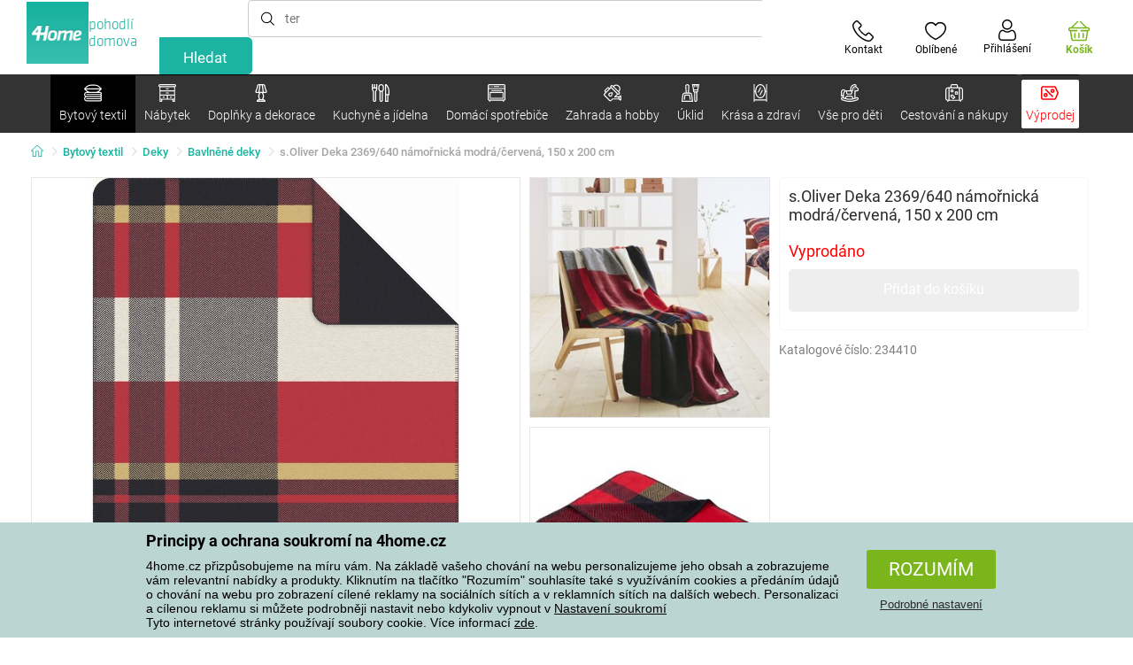

--- FILE ---
content_type: text/html; charset=utf-8
request_url: https://www.4home.cz/component/?type=CategoryPanel&id=68d60f98-163d-358f-f22a-0b6289cd82e1
body_size: 2084
content:

<div class="cat-submenu-holder" style="display: none">
    <ul class="cat-submenu">
            <li>
                <section>
                    <a href="/lozni-povleceni/">
                        <img data-src="https://cdn.4home.cz/1352cce0-b526-4b05-a8bc-712ef2782786/40x40/loznipovleceni.jpg"
                             class="late-load"
                             width="50" />
                    </a>
                    <span class="l2-info">
                        <a href="/lozni-povleceni/" class="name">
                            Ložn&#237; povlečen&#237;
                        </a>
                        <span class="l3categories">
<a href="/povleceni-mikroplys-a-mikroflanel/">Povlečen&#237; mikroplyš a mikroflanel</a> <a href="/bavlnene-povleceni-de-luxe/">Bavlněn&#233; povlečen&#237; PREMIUM</a> <a href="/flanelove-povleceni/">Flanelov&#233; povlečen&#237;</a><a class="show-more" href="/lozni-povleceni/">Zobrazit další</a>                        </span>
                    </span>
                </section>
            </li>
            <li>
                <section>
                    <a href="/deky/">
                        <img data-src="https://cdn.4home.cz/0ed2bd2f-53b2-43e2-a1d9-44e0fd15c9f2/40x40/deky.jpg"
                             class="late-load"
                             width="50" />
                    </a>
                    <span class="l2-info">
                        <a href="/deky/" class="name">
                            Deky
                        </a>
                        <span class="l3categories">
<a href="/deky-z-mikrovlakna/">Deky z mikrovl&#225;kna</a> <a href="/detske-deky/">Dětsk&#233; deky</a> <a href="/fleecove-deky/">Fleecov&#233; deky</a><a class="show-more" href="/deky/">Zobrazit další</a>                        </span>
                    </span>
                </section>
            </li>
            <li>
                <section>
                    <a href="/prosteradla/">
                        <img data-src="https://cdn.4home.cz/fb2fb49a-a8ac-4e0f-9b65-2b101d2dd911/40x40/prosteradla.jpg"
                             class="late-load"
                             width="50" />
                    </a>
                    <span class="l2-info">
                        <a href="/prosteradla/" class="name">
                            Prostěradla
                        </a>
                        <span class="l3categories">
<a href="/prosteradla-z-mikrovlakna/">Prostěradla z mikrovl&#225;kna</a> <a href="/jersey-prosteradla/">Jersey prostěradla</a> <a href="/frote-prosteradla/">Frot&#233; prostěradla</a><a class="show-more" href="/prosteradla/">Zobrazit další</a>                        </span>
                    </span>
                </section>
            </li>
            <li>
                <section>
                    <a href="/chranice-matraci-a-toppery/">
                        <img data-src="https://cdn.4home.cz/68f6ce12-dc40-4fe9-b583-93c47b4f365a/40x40/chranicematraci.jpg"
                             class="late-load"
                             width="50" />
                    </a>
                    <span class="l2-info">
                        <a href="/chranice-matraci-a-toppery/" class="name">
                            Chr&#225;niče matrac&#237; a toppery
                        </a>
                        <span class="l3categories">
<a href="/nepropustne-chranice/">Nepropustn&#233; chr&#225;niče</a> <a href="/chranice-matraci-x/">Chr&#225;niče matrac&#237;</a> <a href="/toppery/">Toppery</a>                        </span>
                    </span>
                </section>
            </li>
            <li>
                <section>
                    <a href="/polstare-a-prikryvky/">
                        <img data-src="https://cdn.4home.cz/b2f64b27-0961-42f0-9c97-0687782b8183/40x40/polstareaprikryvky.jpg"
                             class="late-load"
                             width="50" />
                    </a>
                    <span class="l2-info">
                        <a href="/polstare-a-prikryvky/" class="name">
                            Polšt&#225;ře a přikr&#253;vky
                        </a>
                        <span class="l3categories">
<a href="/polstare/">Polšt&#225;ře</a> <a href="/sety-prikryvek-a-polstaru/">Sety přikr&#253;vek a polšt&#225;řů</a> <a href="/zdravotni-polstare/">Zdravotn&#237; polšt&#225;ře</a><a class="show-more" href="/polstare-a-prikryvky/">Zobrazit další</a>                        </span>
                    </span>
                </section>
            </li>
            <li>
                <section>
                    <a href="/dekoracni-polstarky/">
                        <img data-src="https://cdn.4home.cz/8540b472-e4b4-4f11-bfcf-8ee6934e0472/40x40/cat2722.jpg"
                             class="late-load"
                             width="50" />
                    </a>
                    <span class="l2-info">
                        <a href="/dekoracni-polstarky/" class="name">
                            Dekoračn&#237; polšt&#225;řky
                        </a>
                        <span class="l3categories">
<a href="/povlaky-na-polstarky-1391616751/">Povlaky na polšt&#225;řky</a> <a href="/polstarky-s-vyplni/">Polšt&#225;řky s v&#253;pln&#237;</a> <a href="/detske-dekoracni-polstarky/">Dětsk&#233; polšt&#225;řky</a>                        </span>
                    </span>
                </section>
            </li>
            <li>
                <section>
                    <a href="/koupelnovy-textil/">
                        <img data-src="https://cdn.4home.cz/aabed037-fd7b-4170-aaab-457d063cb2c8/40x40/koupelnovytextil.jpg"
                             class="late-load"
                             width="50" />
                    </a>
                    <span class="l2-info">
                        <a href="/koupelnovy-textil/" class="name">
                            Koupelnov&#253; textil
                        </a>
                        <span class="l3categories">
<a href="/rucniky/">Ručn&#237;ky</a> <a href="/osusky/">Osušky</a> <a href="/koupelnove-predlozky/">Koupelnov&#233; předložky</a><a class="show-more" href="/koupelnovy-textil/">Zobrazit další</a>                        </span>
                    </span>
                </section>
            </li>
            <li>
                <section>
                    <a href="/prehozy-a-potahy/">
                        <img data-src="https://cdn.4home.cz/154dba1f-df83-476d-a106-c717d84b51e1/40x40/prehozy.jpg"
                             class="late-load"
                             width="50" />
                    </a>
                    <span class="l2-info">
                        <a href="/prehozy-a-potahy/" class="name">
                            Přehozy a potahy
                        </a>
                        <span class="l3categories">
<a href="/napinaci-potahy/">Nap&#237;nac&#237; potahy</a> <a href="/potahy-na-zidle/">Potahy na židle</a> <a href="/prehozy-na-postel/">Přehozy na postel</a><a class="show-more" href="/prehozy-a-potahy/">Zobrazit další</a>                        </span>
                    </span>
                </section>
            </li>
            <li>
                <section>
                    <a href="/kuchynsky-textil/">
                        <img data-src="https://cdn.4home.cz/07e8620a-82bf-4e0c-95c3-c22403aed9cd/40x40/cat2717.jpg"
                             class="late-load"
                             width="50" />
                    </a>
                    <span class="l2-info">
                        <a href="/kuchynsky-textil/" class="name">
                            Kuchyňsk&#253; textil
                        </a>
                        <span class="l3categories">
<a href="/uterky/">Utěrky</a> <a href="/sedaky-na-zidle/">Sed&#225;ky na židle</a> <a href="/prostirani/">Prost&#237;r&#225;n&#237;</a><a class="show-more" href="/kuchynsky-textil/">Zobrazit další</a>                        </span>
                    </span>
                </section>
            </li>
            <li>
                <section>
                    <a href="/zavesy-zaclony-a-rolety/">
                        <img data-src="https://cdn.4home.cz/e6a41ad9-866a-4f02-9b43-c1074fbedd7b/40x40/zavesyzaclonyarolety.jpg"
                             class="late-load"
                             width="50" />
                    </a>
                    <span class="l2-info">
                        <a href="/zavesy-zaclony-a-rolety/" class="name">
                            Z&#225;věsy, z&#225;clony a rolety
                        </a>
                        <span class="l3categories">
<a href="/zavesy/">Z&#225;věsy</a> <a href="/zaclony/">Z&#225;clony</a> <a href="/rolety/">Rolety</a><a class="show-more" href="/zavesy-zaclony-a-rolety/">Zobrazit další</a>                        </span>
                    </span>
                </section>
            </li>
            <li>
                <section>
                    <a href="/rohozky/">
                        <img data-src="https://cdn.4home.cz/144f13bc-a241-439a-a521-c41dec259078/40x40/rohozky.jpg"
                             class="late-load"
                             width="50" />
                    </a>
                    <span class="l2-info">
                        <a href="/rohozky/" class="name">
                            Rohožky
                        </a>
                        <span class="l3categories">
<a href="/venkovni-rohozky/">Venkovn&#237; rohožky</a> <a href="/vnitrni-rohozky/">Vnitřn&#237; rohožky</a> <a href="/odkapavace-na-boty/">Odkap&#225;vače na boty</a>                        </span>
                    </span>
                </section>
            </li>
            <li>
                <section>
                    <a href="/berankove-mikiny/">
                        <img data-src="https://cdn.4home.cz/51bec00f-7a5b-4eab-8542-5696eeba890b/40x40/berankovemikiny.jpg"
                             class="late-load"
                             width="50" />
                    </a>
                    <span class="l2-info">
                        <a href="/berankove-mikiny/" class="name">
                            Ber&#225;nkov&#233; mikiny
                        </a>
                        <span class="l3categories">
                        </span>
                    </span>
                </section>
            </li>
            <li>
                <section>
                    <a href="/koberce/">
                        <img data-src="https://cdn.4home.cz/1cc284a9-1f17-4c91-a2ae-c30ac0b5581b/40x40/koberce.jpg"
                             class="late-load"
                             width="50" />
                    </a>
                    <span class="l2-info">
                        <a href="/koberce/" class="name">
                            Koberce
                        </a>
                        <span class="l3categories">
<a href="/kusove-koberce/">Kusov&#233; koberce</a> <a href="/detske-koberce/">Dětsk&#233; koberce</a> <a href="/naslapy-na-schody/">N&#225;šlapy na schody</a><a class="show-more" href="/koberce/">Zobrazit další</a>                        </span>
                    </span>
                </section>
            </li>
            <li>
                <section>
                    <a href="/galanterie/">
                        <img data-src="https://cdn.4home.cz/fd00d47a-e33b-478a-8e6f-50b157b07970/40x40/galanterie.jpg"
                             class="late-load"
                             width="50" />
                    </a>
                    <span class="l2-info">
                        <a href="/galanterie/" class="name">
                            Galanterie
                        </a>
                        <span class="l3categories">
<a href="/prize/">Př&#237;ze</a> <a href="/pomucky-pro-rucni-prace/">Pomůcky pro ručn&#237; pr&#225;ce</a> <a href="/sici-stroje-x/">Šic&#237; stroje</a>                        </span>
                    </span>
                </section>
            </li>
            <li>
                <section>
                    <a href="/protiroztocove-luzkoviny/">
                        <img data-src="https://cdn.4home.cz/fb4733ab-a7a8-49d5-82c9-fd7258c48e9d/40x40/protiroztocoveluzkoviny.jpg"
                             class="late-load"
                             width="50" />
                    </a>
                    <span class="l2-info">
                        <a href="/protiroztocove-luzkoviny/" class="name">
                            Protiroztočov&#233; lůžkoviny
                        </a>
                        <span class="l3categories">
<a href="/protiroztocove-luzkoviny/?brand=nanospace">nanoSPACE</a><a class="show-more" href="/protiroztocove-luzkoviny/">Zobrazit další</a>                        </span>
                    </span>
                </section>
            </li>
            <li>
                <section>
                    <a href="/hrejivy-beranek-z-mikrovlakna/">
                        <img data-src="https://cdn.4home.cz/a1aed63d-c11c-4c07-b5a5-9579e0230cbc/40x40/hrejivyberanekzmikrovlakna.jpg"
                             class="late-load"
                             width="50" />
                    </a>
                    <span class="l2-info">
                        <a href="/hrejivy-beranek-z-mikrovlakna/" class="name">
                            Hřejiv&#253; ber&#225;nek z mikrovl&#225;kna
                        </a>
                        <span class="l3categories">
                                    <a href="/hrejivy-beranek-z-mikrovlakna/">Jemné mikrovlákno v elegantním provedení.</a>
                        </span>
                    </span>
                </section>
            </li>
            <li>
                <section>
                    <a href="/vanocni-textil-xx/">
                        <img data-src="https://cdn.4home.cz/8e315c5b-32f6-48b4-957d-d440ed6167b6/40x40/vantexodk.jpg"
                             class="late-load"
                             width="50" />
                    </a>
                    <span class="l2-info">
                        <a href="/vanocni-textil-xx/" class="name">
                            V&#225;nočn&#237; textil
                        </a>
                        <span class="l3categories">
<a href="/vanocni-textil-xx/?brand=bellatex">Bellatex</a> <a href="/vanocni-textil-xx/?brand=autronic">Autronic</a> <a href="/vanocni-textil-xx/?brand=orion">Orion</a><a class="show-more" href="/vanocni-textil-xx/">Zobrazit další</a>                        </span>
                    </span>
                </section>
            </li>
            </ul>
</div>



--- FILE ---
content_type: text/html; charset=utf-8
request_url: https://www.4home.cz/component/?type=CategoryPanel&id=d77f7675-9a52-de96-7292-b87f637306d5
body_size: 1441
content:

<div class="cat-submenu-holder" style="display: none">
    <ul class="cat-submenu">
            <li>
                <section>
                    <a href="/ulozny-nabytek/">
                        <img data-src="https://cdn.4home.cz/efb98979-1e4a-42e2-b41e-e973dbbe8117/40x40/cat-1275-uloznynabytek.jpg"
                             class="late-load"
                             width="50" />
                    </a>
                    <span class="l2-info">
                        <a href="/ulozny-nabytek/" class="name">
                            &#218;ložn&#253; n&#225;bytek
                        </a>
                        <span class="l3categories">
<a href="/regaly/">Reg&#225;ly</a> <a href="/botniky/">Botn&#237;ky</a> <a href="/skrine-a-skrinky/">Skř&#237;ně a skř&#237;ňky</a><a class="show-more" href="/ulozny-nabytek/">Zobrazit další</a>                        </span>
                    </span>
                </section>
            </li>
            <li>
                <section>
                    <a href="/stojany/">
                        <img data-src="https://cdn.4home.cz/739229c1-46f6-4a69-81c0-460557504a46/40x40/cat1823.jpg"
                             class="late-load"
                             width="50" />
                    </a>
                    <span class="l2-info">
                        <a href="/stojany/" class="name">
                            Stojany na oblečen&#237;
                        </a>
                        <span class="l3categories">
<a href="/stojany/?brand=autronic">Autronic</a> <a href="/stojany/?brand=wenko">Wenko</a> <a href="/stojany/?brand=hanahhome">Hanah Home</a><a class="show-more" href="/stojany/">Zobrazit další</a>                        </span>
                    </span>
                </section>
            </li>
            <li>
                <section>
                    <a href="/stoly-a-stolky/">
                        <img data-src="https://cdn.4home.cz/833bb9bd-ebb5-4dfc-8b21-d99b1b3d107b/40x40/ostatninabytek.jpg"
                             class="late-load"
                             width="50" />
                    </a>
                    <span class="l2-info">
                        <a href="/stoly-a-stolky/" class="name">
                            Stoly a stolky
                        </a>
                        <span class="l3categories">
<a href="/odkladaci-a-dekorativni-stolky/">Odkl&#225;dac&#237; a dekorativn&#237; stolky</a> <a href="/konferencni-stolky/">Konferenčn&#237; stolky</a> <a href="/jidelni-stoly/">J&#237;deln&#237; stoly</a><a class="show-more" href="/stoly-a-stolky/">Zobrazit další</a>                        </span>
                    </span>
                </section>
            </li>
            <li>
                <section>
                    <a href="/police-a-policky/">
                        <img data-src="https://cdn.4home.cz/2edda5a2-d5fd-4847-b5af-626e846f4ae2/40x40/cat1825.jpg"
                             class="late-load"
                             width="50" />
                    </a>
                    <span class="l2-info">
                        <a href="/police-a-policky/" class="name">
                            Police a poličky
                        </a>
                        <span class="l3categories">
<a href="/police-a-policky/?brand=autronic">Autronic</a> <a href="/police-a-policky/?brand=hanahhome">Hanah Home</a> <a href="/police-a-policky/?brand=wenko">Wenko</a><a class="show-more" href="/police-a-policky/">Zobrazit další</a>                        </span>
                    </span>
                </section>
            </li>
            <li>
                <section>
                    <a href="/vesaky-a-hacky/">
                        <img data-src="https://cdn.4home.cz/f15a1974-c300-49cd-8b00-b05bbbcd4513/40x40/cat1821.jpg"
                             class="late-load"
                             width="50" />
                    </a>
                    <span class="l2-info">
                        <a href="/vesaky-a-hacky/" class="name">
                            Věš&#225;ky a h&#225;čky
                        </a>
                        <span class="l3categories">
<a href="/vesaky-a-hacky/?brand=hanahhome">Hanah Home</a> <a href="/vesaky-a-hacky/?brand=autronic">Autronic</a> <a href="/vesaky-a-hacky/?brand=aldotrade">Aldotrade</a><a class="show-more" href="/vesaky-a-hacky/">Zobrazit další</a>                        </span>
                    </span>
                </section>
            </li>
            <li>
                <section>
                    <a href="/koupelnovy-nabytek/">
                        <img data-src="https://cdn.4home.cz/11d62271-bf21-4181-892b-a21d87704d42/40x40/cat-1281-koupelnovynabytek.jpg"
                             class="late-load"
                             width="50" />
                    </a>
                    <span class="l2-info">
                        <a href="/koupelnovy-nabytek/" class="name">
                            Koupelnov&#253; n&#225;bytek
                        </a>
                        <span class="l3categories">
<a href="/koupelnovy-nabytek/?brand=wenko">Wenko</a> <a href="/koupelnovy-nabytek/?brand=sapho">Sapho</a> <a href="/koupelnovy-nabytek/?brand=hanahhome">Hanah Home</a><a class="show-more" href="/koupelnovy-nabytek/">Zobrazit další</a>                        </span>
                    </span>
                </section>
            </li>
            <li>
                <section>
                    <a href="/sedaci-nabytek/">
                        <img data-src="https://cdn.4home.cz/2322ff11-1149-4cf7-b34a-039ee326f5a4/40x40/cat-1269-sedacinabytek.jpg"
                             class="late-load"
                             width="50" />
                    </a>
                    <span class="l2-info">
                        <a href="/sedaci-nabytek/" class="name">
                            Sedac&#237; n&#225;bytek
                        </a>
                        <span class="l3categories">
<a href="/taburety-a-stolicky/">Taburety a stoličky</a> <a href="/kancelarske-zidle-a-kresla/">Kancel&#225;řsk&#233; židle a křesla</a> <a href="/zidle/">Židle</a><a class="show-more" href="/sedaci-nabytek/">Zobrazit další</a>                        </span>
                    </span>
                </section>
            </li>
            <li>
                <section>
                    <a href="/kuchynsky-nabytek/">
                        <img data-src="https://cdn.4home.cz/27371950-3d7d-4a34-84a3-33ddeac76452/40x40/cat-1282-kuchynskynabytek.jpg"
                             class="late-load"
                             width="50" />
                    </a>
                    <span class="l2-info">
                        <a href="/kuchynsky-nabytek/" class="name">
                            Kuchyňsk&#253; n&#225;bytek
                        </a>
                        <span class="l3categories">
<a href="/kuchynsky-nabytek/?brand=hanahhome">Hanah Home</a> <a href="/kuchynsky-nabytek/?brand=kesper">Kesper</a> <a href="/kuchynsky-nabytek/?brand=autronic">Autronic</a><a class="show-more" href="/kuchynsky-nabytek/">Zobrazit další</a>                        </span>
                    </span>
                </section>
            </li>
            <li>
                <section>
                    <a href="/zrcadla/">
                        <img data-src="https://cdn.4home.cz/ea86c670-5d89-4cc9-a348-56fe168d3fc8/40x40/cat-1280-zrcadla.jpg"
                             class="late-load"
                             width="50" />
                    </a>
                    <span class="l2-info">
                        <a href="/zrcadla/" class="name">
                            Zrcadla
                        </a>
                        <span class="l3categories">
<a href="/zrcadla/?brand=hanahhome">Hanah Home</a> <a href="/zrcadla/?brand=autronic">Autronic</a><a class="show-more" href="/zrcadla/">Zobrazit další</a>                        </span>
                    </span>
                </section>
            </li>
            <li>
                <section>
                    <a href="/detsky-nabytek-xx/">
                        <img data-src="https://cdn.4home.cz/99197122-0ba7-46a0-80de-350863c2c9d5/40x40/detnabodk.jpg"
                             class="late-load"
                             width="50" />
                    </a>
                    <span class="l2-info">
                        <a href="/detsky-nabytek-xx/" class="name">
                            Dětsk&#253; n&#225;bytek
                        </a>
                        <span class="l3categories">
<a href="/detske-skrinky-a-komody-x/">Dětsk&#233; skř&#237;ňky a komody</a> <a href="/detske-stoly-a-stolky-x/">Dětsk&#233; stoly a stolky</a> <a href="/detske-ulozne-boxy-x/">Dětsk&#233; &#250;ložn&#233; boxy</a><a class="show-more" href="/detsky-nabytek-xx/">Zobrazit další</a>                        </span>
                    </span>
                </section>
            </li>
            <li>
                <section>
                    <a href="/svitidla-a-lampy-x/">
                        <img data-src="https://cdn.4home.cz/a05e0b62-3ca2-49b6-be22-62df1967fafe/40x40/cat-283x-sv&#237;tidlaalampyx.jpg"
                             class="late-load"
                             width="50" />
                    </a>
                    <span class="l2-info">
                        <a href="/svitidla-a-lampy-x/" class="name">
                            Sv&#237;tidla a lampy
                        </a>
                        <span class="l3categories">
<a href="/detska-svitidla-x/">Dětsk&#225; sv&#237;tidla</a> <a href="/chytre-osvetleni-x/">Chytr&#233; osvětlen&#237;</a> <a href="/koupelnova-svitidla-x/">Koupelnov&#225; sv&#237;tidla</a><a class="show-more" href="/svitidla-a-lampy-x/">Zobrazit další</a>                        </span>
                    </span>
                </section>
            </li>
            <li>
                <section>
                    <a href="/zahradni-nabytek-x/">
                        <img data-src="https://cdn.4home.cz/3044e187-e47f-45f6-ad51-8b86ea418d58/40x40/cat-637x-zahradn&#237;n&#225;bytekx.jpg"
                             class="late-load"
                             width="50" />
                    </a>
                    <span class="l2-info">
                        <a href="/zahradni-nabytek-x/" class="name">
                            Zahradn&#237; n&#225;bytek
                        </a>
                        <span class="l3categories">
<a href="/altany-x/">Alt&#225;ny</a> <a href="/doplnky-k-zahradnimu-nabytku-x/">Doplňky k zahradn&#237;mu n&#225;bytku</a> <a href="/dreveny-zahradni-nabytek-x/">Dřevěn&#253; zahradn&#237; n&#225;bytek</a><a class="show-more" href="/zahradni-nabytek-x/">Zobrazit další</a>                        </span>
                    </span>
                </section>
            </li>
            </ul>
</div>



--- FILE ---
content_type: text/html; charset=utf-8
request_url: https://www.4home.cz/component/?type=CategoryPanel&id=0403ad28-31ba-82a8-d4f3-daefec009e67
body_size: 2214
content:

<div class="cat-submenu-holder" style="display: none">
    <ul class="cat-submenu">
            <li>
                <section>
                    <a href="/vanocni-dekorace-a-doplnky/">
                        <img data-src="https://cdn.4home.cz/56921283-ea1f-4766-837a-bac3bd51bf73/40x40/vanocnidekorace.jpg"
                             class="late-load"
                             width="50" />
                    </a>
                    <span class="l2-info">
                        <a href="/vanocni-dekorace-a-doplnky/" class="name">
                            V&#225;nočn&#237; dekorace a doplňky 
                        </a>
                        <span class="l3categories">
<a href="/dekorace-vanocni/">V&#225;nočn&#237; dekorace</a> <a href="/vanocni-svicny-a-svicky/">V&#225;nočn&#237; sv&#237;cny a sv&#237;čky</a> <a href="/vanocni-ozdoby/">V&#225;nočn&#237; ozdoby</a><a class="show-more" href="/vanocni-dekorace-a-doplnky/">Zobrazit další</a>                        </span>
                    </span>
                </section>
            </li>
            <li>
                <section>
                    <a href="/umele-kvetiny-a-stromy/">
                        <img data-src="https://cdn.4home.cz/42bf5646-0d88-4347-b4bb-44a46231b362/40x40/umelekvetinyastromy.jpg"
                             class="late-load"
                             width="50" />
                    </a>
                    <span class="l2-info">
                        <a href="/umele-kvetiny-a-stromy/" class="name">
                            Uměl&#233; květiny a stromy
                        </a>
                        <span class="l3categories">
<a href="/umele-kvetiny/">Uměl&#233; květiny</a> <a href="/umele-vence/">Sez&#243;nn&#237; věnce</a> <a href="/umele-stromy/">Uměl&#233; stromy</a>                        </span>
                    </span>
                </section>
            </li>
            <li>
                <section>
                    <a href="/velikonocni-dekorace/">
                        <img data-src="https://cdn.4home.cz/6e8bae72-621f-406c-90bd-b4cdc91db370/40x40/velikonocnidekorace.jpg"
                             class="late-load"
                             width="50" />
                    </a>
                    <span class="l2-info">
                        <a href="/velikonocni-dekorace/" class="name">
                            Velikonočn&#237; dekorace
                        </a>
                        <span class="l3categories">
<a href="/velikonocni-dekorace/?brand=autronic">Autronic</a> <a href="/velikonocni-dekorace/?brand=toro">Toro</a> <a href="/velikonocni-dekorace/?brand=altom">Altom</a><a class="show-more" href="/velikonocni-dekorace/">Zobrazit další</a>                        </span>
                    </span>
                </section>
            </li>
            <li>
                <section>
                    <a href="/drobne-bytove-dekorace/">
                        <img data-src="https://cdn.4home.cz/0d3607b8-6935-41c9-af20-e9b37624cbaa/40x40/drobnebytovedekorace.jpg"
                             class="late-load"
                             width="50" />
                    </a>
                    <span class="l2-info">
                        <a href="/drobne-bytove-dekorace/" class="name">
                            Drobn&#233; bytov&#233; dekorace
                        </a>
                        <span class="l3categories">
<a href="/lucerny-a-lampiony/">Lucerny a lampiony</a> <a href="/ostatni-dekorace-a-doplnky/">Ostatn&#237; dekorace a doplňky</a> <a href="/zavesne-dekorace/">Z&#225;věsn&#233; dekorace</a><a class="show-more" href="/drobne-bytove-dekorace/">Zobrazit další</a>                        </span>
                    </span>
                </section>
            </li>
            <li>
                <section>
                    <a href="/doplnky-do-koupelny/">
                        <img data-src="https://cdn.4home.cz/c93d3bee-e361-49ea-9aea-37b24bdb8bea/40x40/doplnkydokoupelny.jpg"
                             class="late-load"
                             width="50" />
                    </a>
                    <span class="l2-info">
                        <a href="/doplnky-do-koupelny/" class="name">
                            Doplňky do koupelny
                        </a>
                        <span class="l3categories">
<a href="/ostatni-koupelnove-doplnky/">Drobn&#233; koupelnov&#233; doplňky</a> <a href="/wc-doplnky/">WC doplňky</a> <a href="/davkovace-mydla/">D&#225;vkovače m&#253;dla</a><a class="show-more" href="/doplnky-do-koupelny/">Zobrazit další</a>                        </span>
                    </span>
                </section>
            </li>
            <li>
                <section>
                    <a href="/svitidla/">
                        <img data-src="https://cdn.4home.cz/a05e0b62-3ca2-49b6-be22-62df1967fafe/40x40/svitidla.jpg"
                             class="late-load"
                             width="50" />
                    </a>
                    <span class="l2-info">
                        <a href="/svitidla/" class="name">
                            Sv&#237;tidla a lampy
                        </a>
                        <span class="l3categories">
<a href="/stojaci-lampy/">Stojac&#237; lampy</a> <a href="/stolni-lampy/">Stoln&#237; lampy</a> <a href="/zavesna-svitidla/">Z&#225;věsn&#225; sv&#237;tidla</a><a class="show-more" href="/svitidla/">Zobrazit další</a>                        </span>
                    </span>
                </section>
            </li>
            <li>
                <section>
                    <a href="/svicky-svicny-a-aromalampy/">
                        <img data-src="https://cdn.4home.cz/610f1e37-5a13-49f8-9ef4-bf3c5a3b1b98/40x40/svickysvicnyaaromalampy.jpg"
                             class="late-load"
                             width="50" />
                    </a>
                    <span class="l2-info">
                        <a href="/svicky-svicny-a-aromalampy/" class="name">
                            Sv&#237;čky, sv&#237;cny a aromalampy
                        </a>
                        <span class="l3categories">
<a href="/dekorativni-svicky/">Dekorativn&#237; sv&#237;čky</a> <a href="/svicny/">Sv&#237;cny</a> <a href="/aromalampy-vonne-oleje/">Aromalampy a vonn&#233; oleje</a><a class="show-more" href="/svicky-svicny-a-aromalampy/">Zobrazit další</a>                        </span>
                    </span>
                </section>
            </li>
            <li>
                <section>
                    <a href="/dekoracni-ulozne-boxy/">
                        <img data-src="https://cdn.4home.cz/ba8bb310-a0db-4c49-808b-c5d3846d5b11/40x40/dekoracniboxy.jpg"
                             class="late-load"
                             width="50" />
                    </a>
                    <span class="l2-info">
                        <a href="/dekoracni-ulozne-boxy/" class="name">
                            Dekoračn&#237; &#250;ložn&#233; boxy
                        </a>
                        <span class="l3categories">
<a href="/dekoracni-ulozne-boxy/?brand=g21">G21</a> <a href="/dekoracni-ulozne-boxy/?brand=compactor">Compactor</a> <a href="/dekoracni-ulozne-boxy/?brand=koziol">Koziol</a><a class="show-more" href="/dekoracni-ulozne-boxy/">Zobrazit další</a>                        </span>
                    </span>
                </section>
            </li>
            <li>
                <section>
                    <a href="/difuzery/">
                        <img data-src="https://cdn.4home.cz/37fa4ffb-91b8-496a-877c-3773f9d0df7a/40x40/difuzery.jpg"
                             class="late-load"
                             width="50" />
                    </a>
                    <span class="l2-info">
                        <a href="/difuzery/" class="name">
                            Difuz&#233;ry
                        </a>
                        <span class="l3categories">
                                    <a href="/difuzery/">Bytové difuzéry v širokém výběru neodolatelných vůní. </a>
                        </span>
                    </span>
                </section>
            </li>
            <li>
                <section>
                    <a href="/hodiny/">
                        <img data-src="https://cdn.4home.cz/cd13b8f5-4563-48d4-bf8c-f12ea520ac43/40x40/hodiny.jpg"
                             class="late-load"
                             width="50" />
                    </a>
                    <span class="l2-info">
                        <a href="/hodiny/" class="name">
                            Hodiny a bud&#237;ky
                        </a>
                        <span class="l3categories">
<a href="/nastenne-hodiny/">N&#225;stěnn&#233; hodiny</a> <a href="/budiky/">Bud&#237;ky</a> <a href="/detske-hodiny/">Dětsk&#233; hodiny</a><a class="show-more" href="/hodiny/">Zobrazit další</a>                        </span>
                    </span>
                </section>
            </li>
            <li>
                <section>
                    <a href="/vazy/">
                        <img data-src="https://cdn.4home.cz/f3d7c65f-afcd-4202-b291-a04dc8e23863/40x40/vazy.jpg"
                             class="late-load"
                             width="50" />
                    </a>
                    <span class="l2-info">
                        <a href="/vazy/" class="name">
                            V&#225;zy
                        </a>
                        <span class="l3categories">
<a href="/vazy-keramicke/">V&#225;zy keramick&#233;</a> <a href="/vazy-sklenene/">V&#225;zy skleněn&#233;</a>                        </span>
                    </span>
                </section>
            </li>
            <li>
                <section>
                    <a href="/podzimni-a-pietni-dekorace/">
                        <img data-src="https://cdn.4home.cz/95ddb3be-1483-46ab-bace-86a6d05abe43/40x40/podzimniapietnidekorace.jpg"
                             class="late-load"
                             width="50" />
                    </a>
                    <span class="l2-info">
                        <a href="/podzimni-a-pietni-dekorace/" class="name">
                            Podzimn&#237; a pietn&#237; dekorace
                        </a>
                        <span class="l3categories">
<a href="/podzimni-dekorace/">Podzimn&#237; dekorace</a> <a href="/pietni-dekorace/">Pietn&#237; dekorace</a>                        </span>
                    </span>
                </section>
            </li>
            <li>
                <section>
                    <a href="/fototapety-a-samolepici-dekorace/">
                        <img data-src="https://cdn.4home.cz/f8d9ad32-c72a-4aeb-a3ec-f042a96906ac/40x40/fototapetyasamolepicidekorace.jpg"
                             class="late-load"
                             width="50" />
                    </a>
                    <span class="l2-info">
                        <a href="/fototapety-a-samolepici-dekorace/" class="name">
                            Fototapety a samolepic&#237; dekorace
                        </a>
                        <span class="l3categories">
<a href="/samolepici-dekorace/">Samolepic&#237; dekorace</a> <a href="/fototapety-standard-254-x-360-cm/">Fototapety standardn&#237;</a> <a href="/detske-fototapety/">Dětsk&#233; fototapety</a><a class="show-more" href="/fototapety-a-samolepici-dekorace/">Zobrazit další</a>                        </span>
                    </span>
                </section>
            </li>
            <li>
                <section>
                    <a href="/biokrby-a-krby/">
                        <img data-src="https://cdn.4home.cz/2858f8ab-0390-460e-bf5d-747d1e16c0d1/40x40/biokrbyakrby.jpg"
                             class="late-load"
                             width="50" />
                    </a>
                    <span class="l2-info">
                        <a href="/biokrby-a-krby/" class="name">
                            Biokrby a krby
                        </a>
                        <span class="l3categories">
<a href="/biokrby-a-krby-prislusenstvi/">Př&#237;slušenstv&#237; ke krbům</a> <a href="/biokrby/">Biokrby</a>                        </span>
                    </span>
                </section>
            </li>
            <li>
                <section>
                    <a href="/meteostanice-a-teplomery/">
                        <img data-src="https://cdn.4home.cz/72d05f8d-fe02-40ac-b4b3-9e3913810325/40x40/meteostaniceateplomery.jpg"
                             class="late-load"
                             width="50" />
                    </a>
                    <span class="l2-info">
                        <a href="/meteostanice-a-teplomery/" class="name">
                            Meteostanice a teploměry
                        </a>
                        <span class="l3categories">
<a href="/meteostanice/">Meteostanice</a> <a href="/teplomery/">Teploměry</a>                        </span>
                    </span>
                </section>
            </li>
            <li>
                <section>
                    <a href="/fotoramecky/">
                        <img data-src="https://cdn.4home.cz/23e2b04d-0e91-467c-b90b-594d10dce701/40x40/fotoramecky.jpg"
                             class="late-load"
                             width="50" />
                    </a>
                    <span class="l2-info">
                        <a href="/fotoramecky/" class="name">
                            Fotor&#225;mečky
                        </a>
                        <span class="l3categories">
<a href="/fotoramecky/?brand=hanahhome">Hanah Home</a> <a href="/fotoramecky/?brand=indecor">Indecor</a><a class="show-more" href="/fotoramecky/">Zobrazit další</a>                        </span>
                    </span>
                </section>
            </li>
            <li>
                <section>
                    <a href="/obrazy/">
                        <img data-src="https://cdn.4home.cz/2d20f378-531c-44f7-963f-abd6f79fb01a/40x40/obrazy.jpg"
                             class="late-load"
                             width="50" />
                    </a>
                    <span class="l2-info">
                        <a href="/obrazy/" class="name">
                            Obrazy
                        </a>
                        <span class="l3categories">
<a href="/obrazy/?brand=bohemiagifts">Bohemia Gifts</a> <a href="/obrazy/?brand=indecor">Indecor</a><a class="show-more" href="/obrazy/">Zobrazit další</a>                        </span>
                    </span>
                </section>
            </li>
            <li>
                <section>
                    <a href="/party-a-gadgets/">
                        <img data-src="https://cdn.4home.cz/073a648d-5049-4a10-951a-f841db7d01bc/40x40/hryhrackyazabava.jpg"
                             class="late-load"
                             width="50" />
                    </a>
                    <span class="l2-info">
                        <a href="/party-a-gadgets/" class="name">
                            P&#225;rty a gadgets
                        </a>
                        <span class="l3categories">
<a href="/party-a-gadgets/?brand=autronic">Autronic</a> <a href="/party-a-gadgets/?brand=koziol">Koziol</a> <a href="/party-a-gadgets/?brand=orion">Orion</a><a class="show-more" href="/party-a-gadgets/">Zobrazit další</a>                        </span>
                    </span>
                </section>
            </li>
            <li>
                <section>
                    <a href="/doplnky-zahradni-kvetinace-a-truhliky/">
                        <img data-src="https://cdn.4home.cz/2e8a2a5d-2160-42fc-a51d-1a5b13b1ef57/40x40/kvetinaceatruhlikyodkaz.jpg"
                             class="late-load"
                             width="50" />
                    </a>
                    <span class="l2-info">
                        <a href="/doplnky-zahradni-kvetinace-a-truhliky/" class="name">
                            Květin&#225;če a truhl&#237;ky
                        </a>
                        <span class="l3categories">
<a href="/doplnky-drzaky-a-stojany-na-kvetinace/">Drž&#225;ky a stojany na květin&#225;če</a> <a href="/doplnky-zahradni-kvetinace/">Květin&#225;če</a> <a href="/obaly-na-kvetinace-1/">Obaly na květin&#225;če</a><a class="show-more" href="/doplnky-zahradni-kvetinace-a-truhliky/">Zobrazit další</a>                        </span>
                    </span>
                </section>
            </li>
            </ul>
</div>



--- FILE ---
content_type: text/html; charset=utf-8
request_url: https://www.4home.cz/component/?type=CategoryPanel&id=f40f1722-7e8b-1ae4-a3d1-72e43342099d
body_size: 2579
content:

<div class="cat-submenu-holder" style="display: none">
    <ul class="cat-submenu">
            <li>
                <section>
                    <a href="/hrnky-salky-a-konvice/">
                        <img data-src="https://cdn.4home.cz/c437f548-120a-4ce9-9020-b45b9344461c/40x40/hrnkysalky.jpg"
                             class="late-load"
                             width="50" />
                    </a>
                    <span class="l2-info">
                        <a href="/hrnky-salky-a-konvice/" class="name">
                            Hrnky, š&#225;lky a konvice
                        </a>
                        <span class="l3categories">
<a href="/hrnky-a-salky/">Hrnky a š&#225;lky</a> <a href="/cajove-sady-a-konvice/">Čajov&#233; sady a konvice</a>                        </span>
                    </span>
                </section>
            </li>
            <li>
                <section>
                    <a href="/skladovani-potravin/">
                        <img data-src="https://cdn.4home.cz/b2988a7e-ae9d-484f-b9c6-5568c581197f/40x40/skladovanipotravin.jpg"
                             class="late-load"
                             width="50" />
                    </a>
                    <span class="l2-info">
                        <a href="/skladovani-potravin/" class="name">
                            Skladov&#225;n&#237; potravin
                        </a>
                        <span class="l3categories">
<a href="/boxy_a_dozy/">Boxy a d&#243;zy</a> <a href="/jidlonosice/">J&#237;dlonosiče</a> <a href="/termomisy/">Termom&#237;sy</a><a class="show-more" href="/skladovani-potravin/">Zobrazit další</a>                        </span>
                    </span>
                </section>
            </li>
            <li>
                <section>
                    <a href="/sklenice_a_dzbany/">
                        <img data-src="https://cdn.4home.cz/27df7a37-2a16-4963-ac28-de15c1571d75/40x40/sklenice.jpg"
                             class="late-load"
                             width="50" />
                    </a>
                    <span class="l2-info">
                        <a href="/sklenice_a_dzbany/" class="name">
                            Sklenice a džb&#225;ny
                        </a>
                        <span class="l3categories">
<a href="/klasicke-sklenice/">Klasick&#233; sklenice</a> <a href="/dzbany-a-karafy/">Džb&#225;ny a karafy</a> <a href="/pivni-sklenice/">Sklenice na pivo a půllitry</a><a class="show-more" href="/sklenice_a_dzbany/">Zobrazit další</a>                        </span>
                    </span>
                </section>
            </li>
            <li>
                <section>
                    <a href="/pomucky-do-kuchyne/">
                        <img data-src="https://cdn.4home.cz/19207390-73bd-401c-b6ad-083005a473c5/40x40/pomuckydokuchyne.jpg"
                             class="late-load"
                             width="50" />
                    </a>
                    <span class="l2-info">
                        <a href="/pomucky-do-kuchyne/" class="name">
                            Pomůcky do kuchyně
                        </a>
                        <span class="l3categories">
<a href="/ostatni-pomucky-do-kuchyne/">Ostatn&#237; pomůcky do kuchyně</a> <a href="/odkapavace-a-organizery/">Odkap&#225;vače a organiz&#233;ry</a> <a href="/korenky/">Kořenky</a><a class="show-more" href="/pomucky-do-kuchyne/">Zobrazit další</a>                        </span>
                    </span>
                </section>
            </li>
            <li>
                <section>
                    <a href="/talire-a-jidelni-sady/">
                        <img data-src="https://cdn.4home.cz/8b626e23-5c53-4e08-8b01-9fad4f3191d1/40x40/talireajidelnisady.jpg"
                             class="late-load"
                             width="50" />
                    </a>
                    <span class="l2-info">
                        <a href="/talire-a-jidelni-sady/" class="name">
                            Tal&#237;ře a j&#237;deln&#237; sady
                        </a>
                        <span class="l3categories">
<a href="/talire/">Tal&#237;ře</a> <a href="/jidelni-sady/">J&#237;deln&#237; sady</a> <a href="/jidelna-detske-jidelni-sady/">Dětsk&#233; j&#237;deln&#237; sady</a>                        </span>
                    </span>
                </section>
            </li>
            <li>
                <section>
                    <a href="/peceni/">
                        <img data-src="https://cdn.4home.cz/9a70389d-d465-408c-be57-4cb0699c092c/40x40/peceni.jpg"
                             class="late-load"
                             width="50" />
                    </a>
                    <span class="l2-info">
                        <a href="/peceni/" class="name">
                            Pečen&#237;
                        </a>
                        <span class="l3categories">
<a href="/formy-na-peceni-a-plechy/">Formy na pečen&#237; a plechy</a> <a href="/vykrajovatka-tvoritka-a-zdobicky/">Vykrajov&#225;tka, tvoř&#237;tka a zdobičky</a> <a href="/kuchynske-misy/">Kuchyňsk&#233; m&#237;sy</a><a class="show-more" href="/peceni/">Zobrazit další</a>                        </span>
                    </span>
                </section>
            </li>
            <li>
                <section>
                    <a href="/hrnce/">
                        <img data-src="https://cdn.4home.cz/cec85d11-c805-4380-9ec6-d07393daa50a/40x40/hrnceapekace.jpg"
                             class="late-load"
                             width="50" />
                    </a>
                    <span class="l2-info">
                        <a href="/hrnce/" class="name">
                            Hrnce
                        </a>
                        <span class="l3categories">
<a href="/nerezove_hrnce/">Nerezov&#233; hrnce</a> <a href="/hrnce-s-neprilnavym-povrchem/">Hrnce s nepřilnav&#253;m povrchem</a> <a href="/smaltovane_hrnce/">Smaltovan&#233; hrnce</a><a class="show-more" href="/hrnce/">Zobrazit další</a>                        </span>
                    </span>
                </section>
            </li>
            <li>
                <section>
                    <a href="/misy-a-misky/">
                        <img data-src="https://cdn.4home.cz/748c13ad-a40e-4d1f-ac65-e446e7bcb1f6/40x40/misyamisky.jpg"
                             class="late-load"
                             width="50" />
                    </a>
                    <span class="l2-info">
                        <a href="/misy-a-misky/" class="name">
                            M&#237;sy a misky
                        </a>
                        <span class="l3categories">
<a href="/misy-a-misky/?brand=hermia">Hermia</a> <a href="/misy-a-misky/?brand=maser">M&#228;ser</a> <a href="/misy-a-misky/?brand=orion">Orion</a><a class="show-more" href="/misy-a-misky/">Zobrazit další</a>                        </span>
                    </span>
                </section>
            </li>
            <li>
                <section>
                    <a href="/servirovani/">
                        <img data-src="https://cdn.4home.cz/d7cb1819-f482-4e19-a0ec-309f42e0a65f/40x40/servirovani.jpg"
                             class="late-load"
                             width="50" />
                    </a>
                    <span class="l2-info">
                        <a href="/servirovani/" class="name">
                            Serv&#237;rov&#225;n&#237;
                        </a>
                        <span class="l3categories">
<a href="/tacy-a-podnosy/">T&#225;cy a podnosy</a> <a href="/cukrenky/">Cukřenky</a> <a href="/dozy-na-maslo/">D&#243;zy na m&#225;slo</a><a class="show-more" href="/servirovani/">Zobrazit další</a>                        </span>
                    </span>
                </section>
            </li>
            <li>
                <section>
                    <a href="/caje-a-kava/">
                        <img data-src="https://cdn.4home.cz/02c4b709-5164-48e2-b6ad-523b37242d17/40x40/cajeakava.jpg"
                             class="late-load"
                             width="50" />
                    </a>
                    <span class="l2-info">
                        <a href="/caje-a-kava/" class="name">
                            Čaje a k&#225;va
                        </a>
                        <span class="l3categories">
<a href="/french-pressy-moka-konvice-a-dzezvy/">French pressy, moka konvičky a džezvy</a> <a href="/cajniky-a-cajove-konvice/">Čajn&#237;ky a čajov&#233; konvice</a> <a href="/prislusenstvi-pro-pripravu-caje-a-kavy/">Př&#237;slušenstv&#237; pro př&#237;pravu čaje a k&#225;vy</a><a class="show-more" href="/caje-a-kava/">Zobrazit další</a>                        </span>
                    </span>
                </section>
            </li>
            <li>
                <section>
                    <a href="/pribory/">
                        <img data-src="https://cdn.4home.cz/33319fc3-f682-4010-8aea-cf2eea14de98/40x40/pribory.jpg"
                             class="late-load"
                             width="50" />
                    </a>
                    <span class="l2-info">
                        <a href="/pribory/" class="name">
                            Př&#237;bory
                        </a>
                        <span class="l3categories">
<a href="/sady-priboru/">Sady př&#237;borů</a> <a href="/lzicky/">Lžičky</a> <a href="/pribory-detske-pribory/">Dětsk&#233; př&#237;bory</a>                        </span>
                    </span>
                </section>
            </li>
            <li>
                <section>
                    <a href="/detske-nadobi/">
                        <img data-src="https://cdn.4home.cz/c398bec4-dc13-4cee-a39b-1463b1146ed9/40x40/detskenadobi.jpg"
                             class="late-load"
                             width="50" />
                    </a>
                    <span class="l2-info">
                        <a href="/detske-nadobi/" class="name">
                            Dětsk&#233; n&#225;dob&#237;
                        </a>
                        <span class="l3categories">
<a href="/detske-jidelni-sady/">Dětsk&#233; j&#237;deln&#237; sady</a> <a href="/detske-pribory/">Dětsk&#233; př&#237;bory</a> <a href="/svacinove-boxy-a-lahve-na-piti/">Svačinov&#233; boxy a lahve na pit&#237;</a><a class="show-more" href="/detske-nadobi/">Zobrazit další</a>                        </span>
                    </span>
                </section>
            </li>
            <li>
                <section>
                    <a href="/termosky_a_lahve_na_piti/">
                        <img data-src="https://cdn.4home.cz/e957d59f-c764-43a8-8ad5-aca62843fcac/40x40/termosky a lahve na pit&#237;.jpg"
                             class="late-load"
                             width="50" />
                    </a>
                    <span class="l2-info">
                        <a href="/termosky_a_lahve_na_piti/" class="name">
                            Termosky a lahve na pit&#237;
                        </a>
                        <span class="l3categories">
<a href="/termosky_a_lahve_na_piti/?brand=lamart">Lamart</a> <a href="/termosky_a_lahve_na_piti/?brand=simax">Simax</a> <a href="/termosky_a_lahve_na_piti/?brand=orion">Orion</a><a class="show-more" href="/termosky_a_lahve_na_piti/">Zobrazit další</a>                        </span>
                    </span>
                </section>
            </li>
            <li>
                <section>
                    <a href="/krajeci-desky-a-prkenka/">
                        <img data-src="https://cdn.4home.cz/042bf44f-8765-41b1-99cf-e9a235724fc2/40x40/prkenka.jpg"
                             class="late-load"
                             width="50" />
                    </a>
                    <span class="l2-info">
                        <a href="/krajeci-desky-a-prkenka/" class="name">
                            Kr&#225;jec&#237; desky a prk&#233;nka 
                        </a>
                        <span class="l3categories">
<a href="/krajeci-desky-a-prkenka/?brand=florina">Florina</a> <a href="/krajeci-desky-a-prkenka/?brand=lamart">Lamart</a> <a href="/krajeci-desky-a-prkenka/?brand=kesper">Kesper</a><a class="show-more" href="/krajeci-desky-a-prkenka/">Zobrazit další</a>                        </span>
                    </span>
                </section>
            </li>
            <li>
                <section>
                    <a href="/panve/">
                        <img data-src="https://cdn.4home.cz/20ed35b9-c6ed-4f47-bce1-cc8bebdadd7a/40x40/panve.jpg"
                             class="late-load"
                             width="50" />
                    </a>
                    <span class="l2-info">
                        <a href="/panve/" class="name">
                            P&#225;nve
                        </a>
                        <span class="l3categories">
<a href="/panve-s-neprilnavym-povrchem/">P&#225;nve s nepřilnav&#253;m povrchem</a> <a href="/panve-na-palacinky-a-livanecniky/">P&#225;nve na palačinky a l&#237;vanečn&#237;ky</a> <a href="/wok-panve/">WOK</a><a class="show-more" href="/panve/">Zobrazit další</a>                        </span>
                    </span>
                </section>
            </li>
            <li>
                <section>
                    <a href="/mlynky-slanky-a-peprenky/">
                        <img data-src="https://cdn.4home.cz/124b369f-af37-4bb2-924d-7629da0cbdb4/40x40/mlynkyslankyapeprenky.jpg"
                             class="late-load"
                             width="50" />
                    </a>
                    <span class="l2-info">
                        <a href="/mlynky-slanky-a-peprenky/" class="name">
                            Ml&#253;nky, sl&#225;nky a pepřenky
                        </a>
                        <span class="l3categories">
<a href="/mlynky-mechanicke/">Ml&#253;nky mechanick&#233;</a> <a href="/slanky-a-peprenky-1383828041/">Sl&#225;nky a pepřenky</a> <a href="/mlynky-elektricke/">Ml&#253;nky elektrick&#233;</a>                        </span>
                    </span>
                </section>
            </li>
            <li>
                <section>
                    <a href="/kuchynske-noze/">
                        <img data-src="https://cdn.4home.cz/fc3282f7-1425-40d4-aa2e-ed216e268dae/40x40/kuchynskenoze.jpg"
                             class="late-load"
                             width="50" />
                    </a>
                    <span class="l2-info">
                        <a href="/kuchynske-noze/" class="name">
                            Kuchyňsk&#233; nože
                        </a>
                        <span class="l3categories">
<a href="/ocelove-nerezove-noze/">Ocelov&#233; nerezov&#233; nože</a> <a href="/prislusenstvi-ke-kuchynskym-nozum/">Př&#237;slušenstv&#237; ke kuchyňsk&#253;m nožům</a> <a href="/ostatni-noze/">Ostatn&#237; nože</a><a class="show-more" href="/kuchynske-noze/">Zobrazit další</a>                        </span>
                    </span>
                </section>
            </li>
            <li>
                <section>
                    <a href="/pekace_a_zapekaci_misy/">
                        <img data-src="https://cdn.4home.cz/f9f7108d-fc42-48a6-8ed3-33e0bb56e63b/40x40/pekaceazapekacimisy.jpg"
                             class="late-load"
                             width="50" />
                    </a>
                    <span class="l2-info">
                        <a href="/pekace_a_zapekaci_misy/" class="name">
                            Pek&#225;če a zap&#233;kac&#237; m&#237;sy
                        </a>
                        <span class="l3categories">
<a href="/pekace/">Pek&#225;če</a> <a href="/zapekaci-misy/">Zap&#233;kac&#237; m&#237;sy</a>                        </span>
                    </span>
                </section>
            </li>
            <li>
                <section>
                    <a href="/vakuovacky/">
                        <img data-src="https://cdn.4home.cz/e976d71f-a797-457c-a4d7-72a788d0d424/40x40/vakuovacky.jpg"
                             class="late-load"
                             width="50" />
                    </a>
                    <span class="l2-info">
                        <a href="/vakuovacky/" class="name">
                            Vakuovačky
                        </a>
                        <span class="l3categories">
<a href="/vakuovacky/?brand=domo">Domo</a> <a href="/vakuovacky/?brand=maxxo">Maxxo</a> <a href="/vakuovacky/?brand=sencor">Sencor</a><a class="show-more" href="/vakuovacky/">Zobrazit další</a>                        </span>
                    </span>
                </section>
            </li>
            <li>
                <section>
                    <a href="/zavarovani/">
                        <img data-src="https://cdn.4home.cz/6c357aa5-f157-4717-9541-f75fc207c934/40x40/zavarovani.jpg"
                             class="late-load"
                             width="50" />
                    </a>
                    <span class="l2-info">
                        <a href="/zavarovani/" class="name">
                            Zavařov&#225;n&#237;
                        </a>
                        <span class="l3categories">
<a href="/zavarovani/?brand=orion">Orion</a> <a href="/zavarovani/?brand=tescoma">Tescoma</a> <a href="/zavarovani/?brand=weck">Weck</a><a class="show-more" href="/zavarovani/">Zobrazit další</a>                        </span>
                    </span>
                </section>
            </li>
                    <li class="moreCategories">
                <a href="/kuchyne-a-jidelna/">
                    Zobrazit všechny kategorie
                </a>
            </li>
    </ul>
</div>



--- FILE ---
content_type: text/html; charset=utf-8
request_url: https://www.4home.cz/component/?type=CategoryPanel&id=19019b46-dd03-06fe-438c-07ac1ef2bedf
body_size: 2224
content:

<div class="cat-submenu-holder" style="display: none">
    <ul class="cat-submenu">
            <li>
                <section>
                    <a href="/spotrebni-baterie/">
                        <img data-src="https://cdn.4home.cz/3443f8ca-1fad-4c99-920c-de504572a98f/40x40/spotrebnibaterie.jpg"
                             class="late-load"
                             width="50" />
                    </a>
                    <span class="l2-info">
                        <a href="/spotrebni-baterie/" class="name">
                            Spotřebn&#237; baterie 
                        </a>
                        <span class="l3categories">
<a href="/spotrebni-baterie/?brand=duracell">Duracell</a> <a href="/spotrebni-baterie/?brand=philips">Philips</a> <a href="/spotrebni-baterie/?brand=panasonic">Panasonic</a><a class="show-more" href="/spotrebni-baterie/">Zobrazit další</a>                        </span>
                    </span>
                </section>
            </li>
            <li>
                <section>
                    <a href="/radiatory-topidla-a-konvektory/">
                        <img data-src="https://cdn.4home.cz/558bfd3b-ae99-459c-9dad-ace7ae50caad/40x40/teplovzdusneventilatory.jpg"
                             class="late-load"
                             width="50" />
                    </a>
                    <span class="l2-info">
                        <a href="/radiatory-topidla-a-konvektory/" class="name">
                            Radi&#225;tory, topidla a konvektory
                        </a>
                        <span class="l3categories">
<a href="/radiatory-topidla-a-konvektory/?brand=tellur">Tellur</a> <a href="/radiatory-topidla-a-konvektory/?brand=sencor">Sencor</a> <a href="/radiatory-topidla-a-konvektory/?brand=ecg">ECG</a><a class="show-more" href="/radiatory-topidla-a-konvektory/">Zobrazit další</a>                        </span>
                    </span>
                </section>
            </li>
            <li>
                <section>
                    <a href="/rychlovarne-konvice/">
                        <img data-src="https://cdn.4home.cz/5296c3a5-1168-4c69-bfa1-00d05a909244/40x40/rychlovarnekonvice.jpg"
                             class="late-load"
                             width="50" />
                    </a>
                    <span class="l2-info">
                        <a href="/rychlovarne-konvice/" class="name">
                            Rychlovarn&#233; konvice
                        </a>
                        <span class="l3categories">
<a href="/rychlovarne-konvice/?brand=lauben">Lauben</a> <a href="/rychlovarne-konvice/?brand=berlingerhaus">Berlinger Haus</a> <a href="/rychlovarne-konvice/?brand=ecg">ECG</a><a class="show-more" href="/rychlovarne-konvice/">Zobrazit další</a>                        </span>
                    </span>
                </section>
            </li>
            <li>
                <section>
                    <a href="/trouby-a-varice/">
                        <img data-src="https://cdn.4home.cz/0a439746-c94f-4619-b1ba-95ca40432816/40x40/troubyavarice.jpg"
                             class="late-load"
                             width="50" />
                    </a>
                    <span class="l2-info">
                        <a href="/trouby-a-varice/" class="name">
                            Trouby a vařiče
                        </a>
                        <span class="l3categories">
<a href="/elektricke-varice/">Elektrick&#233; vařiče</a> <a href="/elektricke-trouby/">Elektrick&#233; trouby</a> <a href="/mikrovlnne-trouby/">Mikrovlnn&#233; trouby</a>                        </span>
                    </span>
                </section>
            </li>
            <li>
                <section>
                    <a href="/kavovary-a-espressa/">
                        <img data-src="https://cdn.4home.cz/60abbe38-bd40-439a-bfed-ad1e89ad07f7/40x40/kavovaryaespressa.jpg"
                             class="late-load"
                             width="50" />
                    </a>
                    <span class="l2-info">
                        <a href="/kavovary-a-espressa/" class="name">
                            K&#225;vovary a espressa
                        </a>
                        <span class="l3categories">
<a href="/kavovary-prislusenstvi/">Př&#237;slušenstv&#237; k&#225;vovary</a> <a href="/espressa/">Espressa</a> <a href="/mlynky-na-kavu/">Ml&#253;nky na k&#225;vu</a><a class="show-more" href="/kavovary-a-espressa/">Zobrazit další</a>                        </span>
                    </span>
                </section>
            </li>
            <li>
                <section>
                    <a href="/mixery-a-slehace/">
                        <img data-src="https://cdn.4home.cz/a7169595-1469-4c14-a3d5-9fb3153999a0/40x40/mixeryaslehace.jpg"
                             class="late-load"
                             width="50" />
                    </a>
                    <span class="l2-info">
                        <a href="/mixery-a-slehace/" class="name">
                            Mix&#233;ry a šlehače
                        </a>
                        <span class="l3categories">
<a href="/tycove-mixery/">Tyčov&#233; mix&#233;ry</a> <a href="/rucni-slehace/">Ručn&#237; šlehače</a> <a href="/sekacky-1392889435/">Sek&#225;čky</a><a class="show-more" href="/mixery-a-slehace/">Zobrazit další</a>                        </span>
                    </span>
                </section>
            </li>
            <li>
                <section>
                    <a href="/fritezy/">
                        <img data-src="https://cdn.4home.cz/5a8148ec-bca7-47e0-b7ea-8ac103c61285/40x40/fritezy.jpg"
                             class="late-load"
                             width="50" />
                    </a>
                    <span class="l2-info">
                        <a href="/fritezy/" class="name">
                            Frit&#233;zy
                        </a>
                        <span class="l3categories">
<a href="/fritezy/?brand=domo">Domo</a> <a href="/fritezy/?brand=sencor">Sencor</a> <a href="/fritezy/?brand=orion">Orion</a><a class="show-more" href="/fritezy/">Zobrazit další</a>                        </span>
                    </span>
                </section>
            </li>
            <li>
                <section>
                    <a href="/multifunkcni-hrnce/">
                        <img data-src="https://cdn.4home.cz/6304a5cc-3475-47e7-830e-ad664fcb9657/40x40/multifunkcnihrnce.jpg"
                             class="late-load"
                             width="50" />
                    </a>
                    <span class="l2-info">
                        <a href="/multifunkcni-hrnce/" class="name">
                            Multifunkčn&#237; hrnce
                        </a>
                        <span class="l3categories">
<a href="/multifunkcni-hrnce/?brand=remoska">Remoska</a> <a href="/multifunkcni-hrnce/?brand=domo">Domo</a> <a href="/multifunkcni-hrnce/?brand=beper">Beper</a><a class="show-more" href="/multifunkcni-hrnce/">Zobrazit další</a>                        </span>
                    </span>
                </section>
            </li>
            <li>
                <section>
                    <a href="/sendvicovace/">
                        <img data-src="https://cdn.4home.cz/e787f798-a43e-41e0-9198-3e9c8b1191e8/40x40/cat3920.jpg"
                             class="late-load"
                             width="50" />
                    </a>
                    <span class="l2-info">
                        <a href="/sendvicovace/" class="name">
                            Sendvičovače
                        </a>
                        <span class="l3categories">
<a href="/sendvicovace/?brand=orava">Orava</a> <a href="/sendvicovace/?brand=sencor">Sencor</a> <a href="/sendvicovace/?brand=ecg">ECG</a><a class="show-more" href="/sendvicovace/">Zobrazit další</a>                        </span>
                    </span>
                </section>
            </li>
            <li>
                <section>
                    <a href="/audio-a-video/">
                        <img data-src="https://cdn.4home.cz/93bcca47-613d-4096-9edb-8492bdfa35d0/40x40/elektronikaaprislusenstvi.jpg"
                             class="late-load"
                             width="50" />
                    </a>
                    <span class="l2-info">
                        <a href="/audio-a-video/" class="name">
                            Audio a video
                        </a>
                        <span class="l3categories">
<a href="/audio-video-prislusenstvi/">Audio-video př&#237;slušenstv&#237;</a> <a href="/radiomagnetofony-a-radia/">Radiomagnetofony a r&#225;dia</a> <a href="/reproduktory-a-soundbary/">Reproduktory a soundbary</a><a class="show-more" href="/audio-a-video/">Zobrazit další</a>                        </span>
                    </span>
                </section>
            </li>
            <li>
                <section>
                    <a href="/krajece/">
                        <img data-src="https://cdn.4home.cz/2966d64e-1fb7-49cb-911a-f60765201592/40x40/krajece.jpg"
                             class="late-load"
                             width="50" />
                    </a>
                    <span class="l2-info">
                        <a href="/krajece/" class="name">
                            Kr&#225;ječe
                        </a>
                        <span class="l3categories">
<a href="/krajece/?brand=sencor">Sencor</a> <a href="/krajece/?brand=graef">Graef</a> <a href="/krajece/?brand=domo">Domo</a><a class="show-more" href="/krajece/">Zobrazit další</a>                        </span>
                    </span>
                </section>
            </li>
            <li>
                <section>
                    <a href="/topinkovace/">
                        <img data-src="https://cdn.4home.cz/d822f599-bfd8-417a-a625-5ee251bc7903/40x40/topinkovacevaflovacesendvicovace.jpg"
                             class="late-load"
                             width="50" />
                    </a>
                    <span class="l2-info">
                        <a href="/topinkovace/" class="name">
                            Topinkovače
                        </a>
                        <span class="l3categories">
<a href="/topinkovace/?brand=severin">Severin</a> <a href="/topinkovace/?brand=botti">Botti</a> <a href="/topinkovace/?brand=blackdecker">Black + Decker</a><a class="show-more" href="/topinkovace/">Zobrazit další</a>                        </span>
                    </span>
                </section>
            </li>
            <li>
                <section>
                    <a href="/vychytavky-do-kuchyne/">
                        <img data-src="https://cdn.4home.cz/4ac5f2e4-4525-4983-838b-8bb5a97484c4/40x40/vychytavkydokuchyne.jpg"
                             class="late-load"
                             width="50" />
                    </a>
                    <span class="l2-info">
                        <a href="/vychytavky-do-kuchyne/" class="name">
                            Vychyt&#225;vky do kuchyně
                        </a>
                        <span class="l3categories">
<a href="/vychytavky-do-kuchyne/?brand=orava">Orava</a> <a href="/vychytavky-do-kuchyne/?brand=nedis">Nedis</a> <a href="/vychytavky-do-kuchyne/?brand=domo">Domo</a><a class="show-more" href="/vychytavky-do-kuchyne/">Zobrazit další</a>                        </span>
                    </span>
                </section>
            </li>
            <li>
                <section>
                    <a href="/odvlhcovace/">
                        <img data-src="https://cdn.4home.cz/3a9e18f1-7d86-4673-b196-aa9402d3065e/40x40/odvlhcovace.jpg"
                             class="late-load"
                             width="50" />
                    </a>
                    <span class="l2-info">
                        <a href="/odvlhcovace/" class="name">
                            Odvlhčovače
                        </a>
                        <span class="l3categories">
<a href="/odvlhcovace/?brand=wenko">Wenko</a> <a href="/odvlhcovace/?brand=orava">Orava</a> <a href="/odvlhcovace/?brand=g21">G21</a><a class="show-more" href="/odvlhcovace/">Zobrazit další</a>                        </span>
                    </span>
                </section>
            </li>
            <li>
                <section>
                    <a href="/ryzovary/">
                        <img data-src="https://cdn.4home.cz/3f42825c-4e67-47d4-aecc-36ad932e46ee/40x40/ryzovary.jpg"
                             class="late-load"
                             width="50" />
                    </a>
                    <span class="l2-info">
                        <a href="/ryzovary/" class="name">
                            R&#253;žovary
                        </a>
                        <span class="l3categories">
<a href="/ryzovary/?brand=lauben">Lauben</a> <a href="/ryzovary/?brand=ecg">ECG</a> <a href="/ryzovary/?brand=sencor">Sencor</a><a class="show-more" href="/ryzovary/">Zobrazit další</a>                        </span>
                    </span>
                </section>
            </li>
            <li>
                <section>
                    <a href="/kuchynske-roboty/">
                        <img data-src="https://cdn.4home.cz/a88b605e-8db8-417b-a461-dd198290bcad/40x40/kuchynskeroboty.jpg"
                             class="late-load"
                             width="50" />
                    </a>
                    <span class="l2-info">
                        <a href="/kuchynske-roboty/" class="name">
                            Kuchyňsk&#233; roboty
                        </a>
                        <span class="l3categories">
<a href="/kuchynske-roboty/?brand=sencor">Sencor</a> <a href="/kuchynske-roboty/?brand=bravo">Bravo</a> <a href="/kuchynske-roboty/?brand=berlingerhaus">Berlinger Haus</a><a class="show-more" href="/kuchynske-roboty/">Zobrazit další</a>                        </span>
                    </span>
                </section>
            </li>
            <li>
                <section>
                    <a href="/susicky-ovoce/">
                        <img data-src="https://cdn.4home.cz/15e2e844-434d-4563-b0e5-48b58ec0509e/40x40/susickyovoce.jpg"
                             class="late-load"
                             width="50" />
                    </a>
                    <span class="l2-info">
                        <a href="/susicky-ovoce/" class="name">
                            Sušičky ovoce
                        </a>
                        <span class="l3categories">
<a href="/susicky-ovoce/?brand=domo">Domo</a> <a href="/susicky-ovoce/?brand=g21">G21</a> <a href="/susicky-ovoce/?brand=gmelectronic">Vigan</a><a class="show-more" href="/susicky-ovoce/">Zobrazit další</a>                        </span>
                    </span>
                </section>
            </li>
            <li>
                <section>
                    <a href="/ventilatory-a-klimatizace/">
                        <img data-src="https://cdn.4home.cz/1c1b5d7a-a1fe-4883-a4c8-550fed2683bd/40x40/ventilatory.jpg"
                             class="late-load"
                             width="50" />
                    </a>
                    <span class="l2-info">
                        <a href="/ventilatory-a-klimatizace/" class="name">
                            Ventil&#225;tory a klimatizace
                        </a>
                        <span class="l3categories">
<a href="/ventilatory-a-klimatizace/?brand=ardes">Ardes</a> <a href="/ventilatory-a-klimatizace/?brand=lauben">Lauben</a> <a href="/ventilatory-a-klimatizace/?brand=concept">Concept</a><a class="show-more" href="/ventilatory-a-klimatizace/">Zobrazit další</a>                        </span>
                    </span>
                </section>
            </li>
            <li>
                <section>
                    <a href="/zavarovaci-hrnce/">
                        <img data-src="https://cdn.4home.cz/af1498e5-2728-420f-976b-b56d4715d6a3/40x40/zavarovacihrnce.jpg"
                             class="late-load"
                             width="50" />
                    </a>
                    <span class="l2-info">
                        <a href="/zavarovaci-hrnce/" class="name">
                            Zavařovac&#237; hrnce
                        </a>
                        <span class="l3categories">
<a href="/zavarovaci-hrnce/?brand=gmelectronic">Vigan</a> <a href="/zavarovaci-hrnce/?brand=sencor">Sencor</a> <a href="/zavarovaci-hrnce/?brand=orion">Orion</a><a class="show-more" href="/zavarovaci-hrnce/">Zobrazit další</a>                        </span>
                    </span>
                </section>
            </li>
            <li>
                <section>
                    <a href="/elektricke-grily/">
                        <img data-src="https://cdn.4home.cz/dd6f5835-d354-47d5-a377-465229e2868e/40x40/elektrickegrily.jpg"
                             class="late-load"
                             width="50" />
                    </a>
                    <span class="l2-info">
                        <a href="/elektricke-grily/" class="name">
                            Elektrick&#233; grily
                        </a>
                        <span class="l3categories">
<a href="/elektricke-grily/?brand=kela">KELA</a> <a href="/elektricke-grily/?brand=steba">Steba</a> <a href="/elektricke-grily/?brand=clatronic">Clatronic</a><a class="show-more" href="/elektricke-grily/">Zobrazit další</a>                        </span>
                    </span>
                </section>
            </li>
                    <li class="moreCategories">
                <a href="/domaci-spotrebice/">
                    Zobrazit všechny kategorie
                </a>
            </li>
    </ul>
</div>



--- FILE ---
content_type: text/html; charset=utf-8
request_url: https://www.4home.cz/component/?type=CategoryPanel&id=8156f31c-233e-b441-c245-efdea1fc71d8
body_size: 2368
content:

<div class="cat-submenu-holder" style="display: none">
    <ul class="cat-submenu">
            <li>
                <section>
                    <a href="/kvetinace-a-truhliky/">
                        <img data-src="https://cdn.4home.cz/2e8a2a5d-2160-42fc-a51d-1a5b13b1ef57/40x40/kvetinaceatruhliky.jpg"
                             class="late-load"
                             width="50" />
                    </a>
                    <span class="l2-info">
                        <a href="/kvetinace-a-truhliky/" class="name">
                            Květin&#225;če a truhl&#237;ky
                        </a>
                        <span class="l3categories">
<a href="/zahradni-kvetinace/">Zahradn&#237; květin&#225;če</a> <a href="/obaly-na-kvetinace/">Obaly na květin&#225;če</a> <a href="/truhliky/">Truhl&#237;ky</a><a class="show-more" href="/kvetinace-a-truhliky/">Zobrazit další</a>                        </span>
                    </span>
                </section>
            </li>
            <li>
                <section>
                    <a href="/zahradni-nabytek/">
                        <img data-src="https://cdn.4home.cz/3044e187-e47f-45f6-ad51-8b86ea418d58/40x40/zahradninabytek.jpg"
                             class="late-load"
                             width="50" />
                    </a>
                    <span class="l2-info">
                        <a href="/zahradni-nabytek/" class="name">
                            Zahradn&#237; n&#225;bytek
                        </a>
                        <span class="l3categories">
<a href="/zahradni-zidle-a-lehatka/">Zahradn&#237; židle a leh&#225;tka</a> <a href="/zahradni-sety/">Zahradn&#237; sety</a> <a href="/zahradni-ulozne-boxy/">Zahradn&#237; &#250;ložn&#233; boxy</a><a class="show-more" href="/zahradni-nabytek/">Zobrazit další</a>                        </span>
                    </span>
                </section>
            </li>
            <li>
                <section>
                    <a href="/zebriky-a-schudky/">
                        <img data-src="https://cdn.4home.cz/6e63119f-7b22-417a-8a9a-7303c68c0ac8/40x40/zebriky.jpg"
                             class="late-load"
                             width="50" />
                    </a>
                    <span class="l2-info">
                        <a href="/zebriky-a-schudky/" class="name">
                            Žebř&#237;ky a schůdky
                        </a>
                        <span class="l3categories">
<a href="/zebriky-a-schudky/?brand=fieldmann">Fieldmann</a> <a href="/zebriky-a-schudky/?brand=rolser">Rolser</a> <a href="/zebriky-a-schudky/?brand=lamart">Lamart</a><a class="show-more" href="/zebriky-a-schudky/">Zobrazit další</a>                        </span>
                    </span>
                </section>
            </li>
            <li>
                <section>
                    <a href="/chovatelske-potreby/">
                        <img data-src="https://cdn.4home.cz/d93ce8e5-49b4-4c8a-a852-d46c8e59c894/40x40/chovatelskepotreby.jpg"
                             class="late-load"
                             width="50" />
                    </a>
                    <span class="l2-info">
                        <a href="/chovatelske-potreby/" class="name">
                            Chovatelsk&#233; potřeby
                        </a>
                        <span class="l3categories">
<a href="/pro-psy/">Pro psy</a> <a href="/doplnky-pro-peci-o-zvirata/">Doplňky pro p&#233;či o zv&#237;řata</a> <a href="/pro-kocky/">Pro kočky</a>                        </span>
                    </span>
                </section>
            </li>
            <li>
                <section>
                    <a href="/venkovni-osvetleni/">
                        <img data-src="https://cdn.4home.cz/ca0ef1da-a19d-4b59-a449-c2106736dade/40x40/venkovniosvetleni.jpg"
                             class="late-load"
                             width="50" />
                    </a>
                    <span class="l2-info">
                        <a href="/venkovni-osvetleni/" class="name">
                            Venkovn&#237; osvětlen&#237;
                        </a>
                        <span class="l3categories">
<a href="/solarni-venkovni-osvetleni/">Sol&#225;rn&#237; venkovn&#237; osvětlen&#237;</a> <a href="/elektricke-venkovni-osvetleni/">Elektrick&#233; venkovn&#237; osvětlen&#237;</a>                        </span>
                    </span>
                </section>
            </li>
            <li>
                <section>
                    <a href="/zahradni-dekorace/">
                        <img data-src="https://cdn.4home.cz/65a3fd8b-cbab-4797-8783-c73e7144c53b/40x40/zahradnidekorace.jpg"
                             class="late-load"
                             width="50" />
                    </a>
                    <span class="l2-info">
                        <a href="/zahradni-dekorace/" class="name">
                            Zahradn&#237; dekorace
                        </a>
                        <span class="l3categories">
<a href="/zahradni-sosky/">Zahradn&#237; sošky</a> <a href="/ptaci-budky-a-krmitka/">Ptač&#237; budky a krm&#237;tka</a> <a href="/solarni-dekorace/">Sol&#225;rn&#237; dekorace</a><a class="show-more" href="/zahradni-dekorace/">Zobrazit další</a>                        </span>
                    </span>
                </section>
            </li>
            <li>
                <section>
                    <a href="/dilna/">
                        <img data-src="https://cdn.4home.cz/d88bdb2c-29aa-4df9-96a8-298cf254b420/40x40/dilna.jpg"
                             class="late-load"
                             width="50" />
                    </a>
                    <span class="l2-info">
                        <a href="/dilna/" class="name">
                            D&#237;lna a n&#225;řad&#237;
                        </a>
                        <span class="l3categories">
<a href="/elektricke-naradi/">Elektrick&#233; n&#225;řad&#237;</a> <a href="/rucni-naradi/">Ručn&#237; n&#225;řad&#237;</a> <a href="/prodluzovaci-kabely-a-baterie/">Prodlužovac&#237; kabely a baterie</a>                        </span>
                    </span>
                </section>
            </li>
            <li>
                <section>
                    <a href="/auto-moto/">
                        <img data-src="https://cdn.4home.cz/40702910-5733-4c39-a90b-ff1f2a55965e/40x40/automoto.jpg"
                             class="late-load"
                             width="50" />
                    </a>
                    <span class="l2-info">
                        <a href="/auto-moto/" class="name">
                            Auto-moto
                        </a>
                        <span class="l3categories">
<a href="/ostatni-auto-moto-doplnky/">Ostatn&#237; auto-moto doplňky</a> <a href="/autochladnicky/">Autochladničky</a> <a href="/osvezovace-vzduchu-do-auta/">Osvěžovače vzduchu do auta</a>                        </span>
                    </span>
                </section>
            </li>
            <li>
                <section>
                    <a href="/parniky-a-foliovniky/">
                        <img data-src="https://cdn.4home.cz/6345b05f-130a-4a23-b8f4-2f0dc2528dac/40x40/parnikyafoliovniky.jpg"
                             class="late-load"
                             width="50" />
                    </a>
                    <span class="l2-info">
                        <a href="/parniky-a-foliovniky/" class="name">
                            Pařn&#237;ky a f&#243;liovn&#237;ky
                        </a>
                        <span class="l3categories">
<a href="/parniky-a-foliovniky/?brand=happygreen">Happy Green</a> <a href="/parniky-a-foliovniky/?brand=g21">G21</a><a class="show-more" href="/parniky-a-foliovniky/">Zobrazit další</a>                        </span>
                    </span>
                </section>
            </li>
            <li>
                <section>
                    <a href="/grily-a-grilovani/">
                        <img data-src="https://cdn.4home.cz/f87c4107-a44b-4bbb-8179-f5e9655ada46/40x40/grilyagrilovani.jpg"
                             class="late-load"
                             width="50" />
                    </a>
                    <span class="l2-info">
                        <a href="/grily-a-grilovani/" class="name">
                            Grily a grilov&#225;n&#237;
                        </a>
                        <span class="l3categories">
<a href="/prislusenstvi-ke-grilum/">Př&#237;slušenstv&#237; ke grilům</a> <a href="/grily-na-drevene-uhli/">Grily na dřevěn&#233; uhl&#237;</a> <a href="/prenosna-ohniste/">Přenosn&#225; ohniště</a><a class="show-more" href="/grily-a-grilovani/">Zobrazit další</a>                        </span>
                    </span>
                </section>
            </li>
            <li>
                <section>
                    <a href="/lapace-a-odpuzovace-skudcu/">
                        <img data-src="https://cdn.4home.cz/75e0b8d7-0f3c-4b8f-a1f5-7d82e5dbf7d9/40x40/lapaceaodpuzovaceskudcu.jpg"
                             class="late-load"
                             width="50" />
                    </a>
                    <span class="l2-info">
                        <a href="/lapace-a-odpuzovace-skudcu/" class="name">
                            Lapače a odpuzovače škůdců
                        </a>
                        <span class="l3categories">
<a href="/repelentni-svicky/">Repelentn&#237; sv&#237;čky</a> <a href="/lapace-a-odpuzovace-hmyzu/">Lapače a odpuzovače hmyzu</a> <a href="/odpuzovace-ptaku/">Odpuzovače pt&#225;ků</a><a class="show-more" href="/lapace-a-odpuzovace-skudcu/">Zobrazit další</a>                        </span>
                    </span>
                </section>
            </li>
            <li>
                <section>
                    <a href="/zahradni-naradi-a-potreby/">
                        <img data-src="https://cdn.4home.cz/aa8940d2-ca6e-4cbb-8b1e-16fbffa8d1b0/40x40/zahradninaradi.jpg"
                             class="late-load"
                             width="50" />
                    </a>
                    <span class="l2-info">
                        <a href="/zahradni-naradi-a-potreby/" class="name">
                            Zahradn&#237; n&#225;řad&#237; a potřeby
                        </a>
                        <span class="l3categories">
<a href="/ostatni-zahradnicke-potreby/">Zahradnick&#233; potřeby</a> <a href="/ostatni-zahradni-naradi/">Ostatn&#237; zahradn&#237; n&#225;řad&#237;</a> <a href="/zavlazovani/">Zavlažov&#225;n&#237;</a><a class="show-more" href="/zahradni-naradi-a-potreby/">Zobrazit další</a>                        </span>
                    </span>
                </section>
            </li>
            <li>
                <section>
                    <a href="/pomucky-do-domacnosti/">
                        <img data-src="https://cdn.4home.cz/1b6fac74-6786-4388-a078-e2d541e75fcb/40x40/pomuckydodomacnosti.jpg"
                             class="late-load"
                             width="50" />
                    </a>
                    <span class="l2-info">
                        <a href="/pomucky-do-domacnosti/" class="name">
                            Pomůcky do dom&#225;cnosti
                        </a>
                        <span class="l3categories">
<a href="/pomucky-do-domacnosti/?brand=keter">Keter</a> <a href="/pomucky-do-domacnosti/?brand=fieldmann">Fieldmann</a> <a href="/pomucky-do-domacnosti/?brand=petsafe">PetSafe</a><a class="show-more" href="/pomucky-do-domacnosti/">Zobrazit další</a>                        </span>
                    </span>
                </section>
            </li>
            <li>
                <section>
                    <a href="/ochrana-majetku/">
                        <img data-src="https://cdn.4home.cz/b002320b-eb45-430f-b533-1b548a4c1bca/40x40/ochranamajetku.jpg"
                             class="late-load"
                             width="50" />
                    </a>
                    <span class="l2-info">
                        <a href="/ochrana-majetku/" class="name">
                            Ochrana majetku
                        </a>
                        <span class="l3categories">
<a href="/trezory/">Trezory a sejfy</a> <a href="/zvonky/">Zvonky</a> <a href="/zamky/">Z&#225;mky</a><a class="show-more" href="/ochrana-majetku/">Zobrazit další</a>                        </span>
                    </span>
                </section>
            </li>
            <li>
                <section>
                    <a href="/zahradni-plutky-palisady-a-obruby/">
                        <img data-src="https://cdn.4home.cz/ce0510f2-e528-47ef-a0f4-302f4abcf6f6/40x40/plutky.jpg"
                             class="late-load"
                             width="50" />
                    </a>
                    <span class="l2-info">
                        <a href="/zahradni-plutky-palisady-a-obruby/" class="name">
                            Zahradn&#237; plůtky, palis&#225;dy a obruby
                        </a>
                        <span class="l3categories">
<a href="/zahradni-plutky-palisady-a-obruby/?brand=aldotrade">Aldotrade</a><a class="show-more" href="/zahradni-plutky-palisady-a-obruby/">Zobrazit další</a>                        </span>
                    </span>
                </section>
            </li>
            <li>
                <section>
                    <a href="/zahradni-technika/">
                        <img data-src="https://cdn.4home.cz/fc274c72-e6cb-4ed3-90d4-0d51ee764843/40x40/zahradnitechnika.jpg"
                             class="late-load"
                             width="50" />
                    </a>
                    <span class="l2-info">
                        <a href="/zahradni-technika/" class="name">
                            Zahradn&#237; technika
                        </a>
                        <span class="l3categories">
<a href="/cerpadla-a-vodarny/">Čerpadla a vod&#225;rny</a> <a href="/retezove-pily/">Řetězov&#233; pily</a> <a href="/sekacky-a-krovinorezy/">Sekačky a křovinořezy</a><a class="show-more" href="/zahradni-technika/">Zobrazit další</a>                        </span>
                    </span>
                </section>
            </li>
            <li>
                <section>
                    <a href="/postovni-schranky/">
                        <img data-src="https://cdn.4home.cz/86825f87-0e2f-474e-b70e-9a8a795a8d7b/40x40/postovnischranky.jpg"
                             class="late-load"
                             width="50" />
                    </a>
                    <span class="l2-info">
                        <a href="/postovni-schranky/" class="name">
                            Poštovn&#237; schr&#225;nky
                        </a>
                        <span class="l3categories">
                                    <a href="/postovni-schranky/">Originální i tradiční poštovní schránky.</a>
                        </span>
                    </span>
                </section>
            </li>
            <li>
                <section>
                    <a href="/zabava-na-zahrade/">
                        <img data-src="https://cdn.4home.cz/47efd7ce-c102-4c81-9c22-e207f64214f7/40x40/zabavanazahrade.jpg"
                             class="late-load"
                             width="50" />
                    </a>
                    <span class="l2-info">
                        <a href="/zabava-na-zahrade/" class="name">
                            Z&#225;bava na zahradě
                        </a>
                        <span class="l3categories">
<a href="/hracky-do-vody/">Nafukovac&#237; leh&#225;tka, hračky do vody</a> <a href="/bazeny/">Baz&#233;ny</a> <a href="/detske-domky-a-stany-x/">Dětsk&#233; domky a stany</a><a class="show-more" href="/zabava-na-zahrade/">Zobrazit další</a>                        </span>
                    </span>
                </section>
            </li>
            </ul>
</div>

